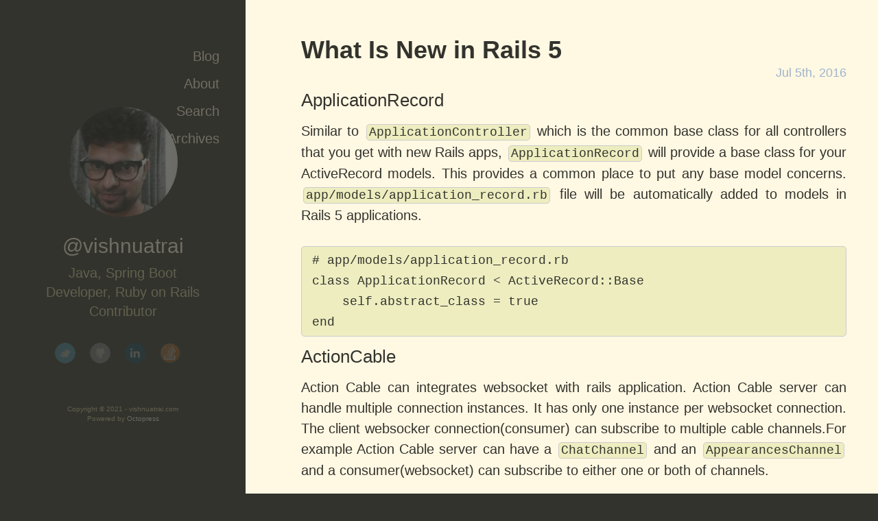

--- FILE ---
content_type: text/html; charset=utf-8
request_url: https://vishnuatrai.com/blog/2016/07/05/what-is-new-in-rails-5/
body_size: 3731
content:


<!DOCTYPE HTML>
<html>
<head>
	<meta charset="utf-8">
	<title>What is new in Rails 5 - @vishnuatrai</title>
	<meta name="author" content="vishnuatrai.com">

	
	<meta name="description" content="What is new in Rails 5">
	<meta name="keywords" content="Rails 5, Rails, RoR, Ruby on Rails">

  <!-- http://t.co/dKP3o1e -->
  <meta name="HandheldFriendly" content="True">
  <meta name="MobileOptimized" content="320">
  <meta name="viewport" content="width=device-width, initial-scale=1">

	<link href="false" rel="alternate" title="@vishnuatrai" type="application/atom+xml">
	
	<link rel="canonical" href="http://vishnuatrai.com/blog/2016/07/05/what-is-new-in-rails-5/">
  <link href="/favicon.gif" rel="shortcut icon" type="image/x-icon" >
  <link rel="icon" href="/favicon.gif" type="image/x-icon">

	<link href="/stylesheets/screen.css" media="screen, projection" rel="stylesheet" type="text/css">
	<link href="/stylesheets/custom.css" media="screen, projection" rel="stylesheet" type="text/css">

	<!--[if lt IE 9]><script src="//html5shiv.googlecode.com/svn/trunk/html5.js"></script><![endif]-->
	<script src="//ajax.googleapis.com/ajax/libs/jquery/1.7.2/jquery.min.js"></script>
	<link href='http://fonts.googleapis.com/css?family=Open+Sans:400italic,400,700' rel='stylesheet' type='text/css'>
	<!--Fonts from Google"s Web font directory at http://google.com/webfonts -->
<link href="//fonts.googleapis.com/css?family=PT+Serif:regular,italic,bold,bolditalic" rel="stylesheet" type="text/css">
<link href="//fonts.googleapis.com/css?family=PT+Sans:regular,italic,bold,bolditalic" rel="stylesheet" type="text/css">

</head>


<body>
	<div class="container">
		<div class="left-col">
			<div class="intrude-less">
			<header id="header" class="inner"><nav id="main-nav"><ul class="main-navigation">
  <li><a href="/">Blog</a></li>
  <li><a href="/about">About</a></li>
  <li><a onclick="javascript:void(0);" id="search-blog-lnk" style='cursor:move;'>Search</a></li>
  <li><a href="/blog/archives">Archives</a></li>
</ul>
</nav>
<div class="profile-container">
  <div class="profilepic">
    <script src="/javascripts/md5.js"></script>
    <script type="text/javascript">
$(function(){
  $('.profilepic').append("<img src='http://www.gravatar.com/avatar/" + MD5("vishnu.atrai@gmail.com") + "?s=160' alt='Profile Picture' style='width: 160px;' />");
});
    </script>
  </div>
  <hgroup>
  <h1 class="site-title"><a href="/">@vishnuatrai</a></h1>
  
  <p class="site-subtitle">Java, Spring Boot Developer, Ruby on Rails Contributor</p>
  
  </hgroup>
  
<hgroup>
  <nav id="sub-nav">
    <div class="social" style="margin-bottom:60px; margin-right:0px;">
        
        

      
        <a class="twitter" href="http://twitter.com/vishnuatrai" title="Twitter">Twitter</a>
      
      
        <a class="github" href="https://github.com/vishnuatrai" title="GitHub">GitHub</a>
      
      
      
        <a class="linkedin" href="http://www.linkedin.com/in/vishnuatrai">LinkedIn</a>
      
      
      
      
      
        <a class="stackoverflow" href="https://stackoverflow.com/users/585675" title="StackOverflow" target='_blank'>StackOverflow</a>
      
      

    </div>  
  </nav>
</hgroup>

<hgroup>
 <p class="site-subtitle" style="font-size:10px;">
  Copyright &copy; 2021 - vishnuatrai.com 
  <br />
  <span class="credit">Powered by <a href="http://octopress.org">Octopress</a></span>
 </p>
 </hgroup>


</div>
</header>
			</div>
		</div>
		<div class="mid-col">
			
				
			
      <div class="mid-col-container">
        <div id="bloag-search" style="display:none;">
          <gcse:search></gcse:search>
        </div>
				<div id="content" class="article-inner"><article class="post" itemscope itemtype="http://schema.org/BlogPosting">
  
	<h1 class="title" itemprop="name">What Is New in Rails 5</h1>
  








  



  <div class="post-date"><time datetime="2016-07-05T17:34:19+05:30" data-updated="true" itemprop="datePublished">Jul 5<span>th</span>, 2016</time></div>
	<div class="entry-content" itemprop="articleBody"><h3>ApplicationRecord</h3>

<p>Similar to <code>ApplicationController</code> which is the common base class for all controllers that you get with new Rails apps, <code>ApplicationRecord</code> will provide a base class for your ActiveRecord models. This provides a common place to put any base model concerns.
<code>app/models/application_record.rb</code> file will be automatically added to models in Rails 5 applications.</p>

<pre><code># app/models/application_record.rb
class ApplicationRecord &lt; ActiveRecord::Base
    self.abstract_class = true
end
</code></pre>

<h3>ActionCable</h3>

<p>Action Cable can integrates websocket with rails application. Action Cable server can handle multiple connection instances. It has only one instance per websocket connection. The client websocker connection(consumer) can subscribe to multiple cable channels.<!--more-->For example Action Cable server can have a <code>ChatChannel</code> and an <code>AppearancesChannel</code> and a consumer(websocket) can subscribe to either one or both of channels.</p>

<pre><code>#Publisher Streams
# app/channels/chat_channel.rb
class ChatChannel &lt; ApplicationCable::Channel
    def subscribed
        stream_from "chat_#{params[:room]}"
    end
end

#Subscriber
// app/javascript/channels/chat_channel.js
import consumer from "./consumer"
consumer.subscriptions.create({ channel: "ChatChannel", room: "Best Room" })
</code></pre>

<h3>ActiveRecord::Attributes</h3>

<p>Define an <code>attribute</code> on a model with type. It is not essential to have a database column with the custom model <code>attribute</code>. <code>attribute</code> can also be used to provide default values.</p>

<pre><code># db/schema.rb
create_table :profiles, force: true do |t|
    t.decimal :gpa
    t.string :name, default: "Full Name"
end

# app/models/profile.rb
class Profile &lt; ActiveRecord::Base
end

profile = Profile.new(gpa: '4.1')

# before
profile.gpa # =&gt; BigDecimal.new(4.1)
profile.new.name # =&gt; "Full Name"

class Profile &lt; ActiveRecord::Base
    attribute :gpa, :integer # custom type
    attribute :name, :string, default: "Your Name" # default value
    attribute :current_time, :datetime, default: -&gt; { Time.now } # default value
    attribute :field_without_db_column, :integer, array: true
end

# after
profile.gpa # =&gt; 10
Profile.new.name # =&gt; "Your Name"
Profile.new.current_time # =&gt; 2015-05-30 11:04:48 -0600
model = Profile.new(field_without_db_column: ["1", "2", "3"])
model.attributes # =&gt; {field_without_db_column: [1, 2, 3]}
</code></pre>

<h3>Rails API &ndash; ActionController::API</h3>

<p>To avoid middlewares used for browser based web applications and server public facing json APIs, we can create API only rails application here after 5.0. <code>rails new my_api --api</code> can be used to generate application which will be API only and will not generate assets and views.</p>

<pre><code># app/controllers/application_controller.rb
class ApplicationController &lt; ActionController::API
end
</code></pre>

<h3>Ruby 2.2.2+ required version from Rails 5.0</h3>

<p>Ruby 2.2.2+ required version from Rails 5.0</p>

<br />


<br />


<h3>References</h3>

<p><a href="https://guides.rubyonrails.org/5_0_release_notes.html">https://guides.rubyonrails.org/5_0_release_notes.html</a></p>
</div>

</article>

	<div class="share">
    <div class="share_icon_group addthis_toolbox addthis_default_style addthis_32x32_style">
        
            <a class="share_icon addthis_button_preferred_1"></a>
        
        
            <a class="share_icon addthis_button_preferred_2" fb:like:layout="button_count"></a>
        
        
        <a class="share_icon addthis_button_preferred_4"></a>
    </div>
    <script type="text/javascript" src="http://s7.addthis.com/js/300/addthis_widget.js#pubid="></script>
</div>



<section id="comment">
    <div id="disqus_thread" aria-live="polite"><noscript>Please enable JavaScript to view the <a href="http://disqus.com/?ref_noscript">comments powered by Disqus.</a></noscript>
</div>
</section>
</div>
			</div>
			<footer id="footer" class="inner">
</footer>
			<script src="/javascripts/slash.js"></script>
<script src="/javascripts/jquery.fancybox.pack.js"></script>
<script type="text/javascript">
(function($){
	$('.fancybox').fancybox();
})(jQuery);
</script> <!-- Delete or comment this line to disable Fancybox -->


<script type="text/javascript">
      var disqus_shortname = 'cutthecuttingedge';
      
        

        // var disqus_developer = 1;
        var disqus_identifier = 'http://vishnuatrai.com/blog/2016/07/05/what-is-new-in-rails-5/';

        var disqus_url = 'http://vishnuatrai.com/blog/2016/07/05/what-is-new-in-rails-5/';
        var disqus_script = 'embed.js';
      
    (function () {
      var dsq = document.createElement('script'); dsq.type = 'text/javascript'; dsq.async = true;
      dsq.src = 'http://' + disqus_shortname + '.disqus.com/' + disqus_script;
      (document.getElementsByTagName('head')[0] || document.getElementsByTagName('body')[0]).appendChild(dsq);
    }());
</script>



	<script type="text/javascript">
		var _gaq = _gaq || [];
		_gaq.push(['_setAccount', 'UA-18733388-1']);
		_gaq.push(['_trackPageview']);

		(function() {
			var ga = document.createElement('script'); ga.type = 'text/javascript'; ga.async = true;
			ga.src = ('https:' == document.location.protocol ? 'https://ssl' : 'http://www') + '.google-analytics.com/ga.js';
			var s = document.getElementsByTagName('script')[0]; s.parentNode.insertBefore(ga, s);
      })();

    
    (function() {
      var cx = '003479435450341944083:wkvxmvwzl1m';
      var gcse = document.createElement('script');
      gcse.type = 'text/javascript';
      gcse.async = true;
      gcse.src = (document.location.protocol == 'https:' ? 'https:' : 'http:') +
        '//www.google.com/cse/cse.js?cx=' + cx;
      var s = document.getElementsByTagName('script')[0];
        s.parentNode.insertBefore(gcse, s);
    })();
    $(document).ready(function(){
      $('#search-blog-lnk').click(function(e){ 
         $('#bloag-search').toggle(); 
         $('#bloag-search').css( {'top':e.pageY-50,'left': (e.pageX), 'position':'absolute', 'border':'1px solid black', 'padding':'0px'} );
      });

      $('#bloag-search').css('z-index','10000');
      $('#content').click(function(){  $('#bloag-search').hide();  });
      $("#bloag-search").on('click', '.gsc-clear-button', 
        function(){ $('#bloag-search').hide();
      });

    });
  </script>




		</div>
	</div>
</body>
</html>


--- FILE ---
content_type: text/css; charset=utf-8
request_url: https://vishnuatrai.com/stylesheets/screen.css
body_size: 6293
content:
@import url(http://fonts.googleapis.com/css?family=Roboto+Slab:300);@font-face{font-family:'FontAwesome';src:url("/font/fontawesome-webfont.eot");src:url("/font/fontawesome-webfont.eot?#iefix") format("embedded-opentype"),url("/font/fontawesome-webfont.woff") format("woff"),url("/font/fontawesome-webfont.ttf") format("truetype"),url("/font/fontawesome-webfont.svgz#FontAwesomeRegular") format("svg"),url("/font/fontawesome-webfont.svg#FontAwesomeRegular") format("svg");font-weight:normal;font-style:normal}*{margin:0;padding:0}body{font-family:"HelveticaNeue-Light","Helvetica Neue Light","Helvetica Neue",Helvetica,Arial,sans-serif;font-weight:100;font-size:20px;background:#eee;color:#666}@media screen and (max-width: 1240px){body{margin:0 20px}}@media screen and (max-width: 900px){body{font-size:16px}}h1{font-size:1.8em;font-family:"Open Sans", sans-serif;font-weight:700}h2{font-size:1.5em;font-family:"Open Sans", sans-serif;font-weight:700}h3{font-size:1.3em;font-family:"Open Sans", sans-serif;font-weight:500}p{margin-bottom:30px}a{text-decoration:none;outline-width:0;color:#258fb8}.basic-alignment.left,article .entry-content img.left,article .entry-content video.left{float:left;margin-right:1.5em}.basic-alignment.right,article .entry-content img.right,article .entry-content video.right{float:right;margin-left:1.5em}.basic-alignment.center,article .entry-content img.center,article .entry-content video.center{display:block;margin:0 auto 1.5em}.basic-alignment.left,article .entry-content img.left,article .entry-content video.left,.basic-alignment.right,article .entry-content img.right,article .entry-content video.right{margin-bottom:.8em}.alignleft{float:left}.alignright{float:right}.clearfix{*zoom:1}.clearfix:after{content:"";display:table;clear:both}.inner,.article-inner{width:1000px;margin:0 auto}@media screen and (max-width: 1240px){.inner,.article-inner{width:100%}}.article-inner{margin:0 auto 0 5%}.pullquote-right:before,.pullquote-left:before{padding:0;border:none;content:attr(data-pullquote);float:right;width:45%;margin:.5em 0 1em 1.5em;position:relative;top:7px;font-size:1.4em;line-height:1.45em}.pullquote-left:before{float:left;margin:.5em 1.5em 1em 0}#header{height:30px;padding:30px 0;border-bottom:1px solid #ddd;line-height:30px}@media screen and (max-width: 900px){#header{height:auto;position:relative;padding-bottom:10px}}#header a{color:#666;-moz-transition:color .3s;-o-transition:color .3s;-webkit-transition:color .3s;transition:color .3s}#header a:hover{color:#258fb8}#header h1{float:left;font-weight:300;font-size:30px}@media screen and (max-width: 900px){#header h1{float:none}}#main-nav{float:left;margin-left:30px}@media screen and (max-width: 900px){#main-nav{float:none;margin-left:0;margin-top:15px}}@media screen and (max-width: 900px){#main-nav>ul{display:none}}#main-nav>ul>li{margin-left:50px;display:inline-block;vertical-align:middle;*vertical-align:auto;*zoom:1;*display:inline}@media screen and (max-width: 900px){#main-nav>ul>li{margin-left:0;margin-right:50px}#main-nav>ul>li:last-of-type{margin-right:0}}#main-nav>ul>li:hover>a{color:#258fb8}#main-nav>ul>li>a{padding:38px 0;margin-top:-38px}#main-nav>ul>li>a:after{content:"\f078";color:#ccc;font:12px FontAwesome;padding-left:10px}#main-nav>ul>li>a:only-child:after{content:""}@media screen and (max-width: 900px){#main-nav>ul>li>a{padding:18px 0}}#main-nav>ul ul{position:absolute;top:60px;left:-15px;z-index:10;white-space:nowrap;background:#ddd;border:1px solid #ccc;list-style:none;display:none;-moz-box-shadow:0 4px 8px rgba(0,0,0,0.1);-webkit-box-shadow:0 4px 8px rgba(0,0,0,0.1);box-shadow:0 4px 8px rgba(0,0,0,0.1);-moz-border-radius:0 0 5px 5px;-webkit-border-radius:0;border-radius:0 0 5px 5px}@media screen and (max-width: 900px){#main-nav>ul ul{top:40px}}#main-nav>ul ul ul{-moz-border-radius:0 5px 5px 5px;-webkit-border-radius:0;border-radius:0 5px 5px 5px}#main-nav>ul ul li{border-top:1px solid #eee;border-bottom:1px solid #ccc}#main-nav>ul ul li:hover{background:#d5d5d5}#main-nav>ul ul li:first-of-type{border-top:none}#main-nav>ul ul li:first-of-type ul{-moz-border-radius:0 0 5px 5px;-webkit-border-radius:0;border-radius:0 0 5px 5px}#main-nav>ul ul li:last-of-type{border-bottom:none}#main-nav>ul ul li>a{display:block;padding:5px 15px}#main-nav>ul ul li>a:after{content:"\f054";color:#999;font:12px FontAwesome;padding-left:10px}#main-nav>ul ul li>a:hover{color:#666}#main-nav>ul ul li>a:only-child:after{content:""}#main-nav>ul ul ul{top:0;left:100%}#main-nav>ul li{position:relative}#main-nav>ul li:hover>ul{display:block}#main-nav select{display:none;margin-bottom:10px}@media screen and (max-width: 900px){#main-nav select{display:block}}#mobile-nav{display:none;height:37px;position:relative}@media screen and (max-width: 900px){#mobile-nav{display:block}}#mobile-nav a{display:block}#mobile-nav .button{cursor:pointer}#mobile-nav .container{display:none}#mobile-nav .menu{position:relative;width:100%}#mobile-nav .menu .button{background:#f2f2f2;border:1px solid #ddd;color:#999;padding:0 60px 0 10px;position:relative;-moz-border-radius:5px;-webkit-border-radius:5px;border-radius:5px}#mobile-nav .menu .button:hover{color:#999}#mobile-nav .menu .button.on{color:#666;-moz-border-radius:5px 5px 5px 0;-webkit-border-radius:5px;border-radius:5px 5px 5px 0}#mobile-nav .menu .button.on:before{content:"\f077"}#mobile-nav .menu .button:before{content:"\f078";color:#ddd;font:16px FontAwesome;line-height:30px;position:absolute;top:0;right:40px}#mobile-nav .menu .container{background:#f2f2f2;border:1px solid #ddd;border-top:none;position:absolute;top:31px;z-index:1;-moz-border-radius:0 0 5px 5px;-webkit-border-radius:0;border-radius:0 0 5px 5px}#mobile-nav .menu .container ul{list-style:none}#mobile-nav .menu .container ul ul{margin-left:20px}#mobile-nav .menu .container a{padding:0 10px}#mobile-nav .search{position:absolute;top:0;right:0}#mobile-nav .search .button{background:#ddd;width:30px;height:30px;position:absolute;top:1px;right:-1px;-moz-border-radius:0 5px 5px 0;-webkit-border-radius:0;border-radius:0 5px 5px 0}#mobile-nav .search .button:before{content:"\f002";color:#f2f2f2;font:20px FontAwesome;line-height:30px;position:absolute;top:0;left:7px}#mobile-nav .search .button.on{background:#ccc}#mobile-nav .search .button.on:before{content:"\f00d"}#mobile-nav .search .container{position:absolute;right:51px;z-index:1}#mobile-nav .search input[type="text"]{background:#fff;border:1px solid #ddd;border-right:none;color:#999;font:13px "HelveticaNeue-Light","Helvetica Neue Light","Helvetica Neue",Helvetica,Arial,sans-serif;height:30px;width:100%;padding:0 10px;-moz-border-radius:5px 0 0 5px;-webkit-border-radius:5px;border-radius:5px 0 0 5px}@media screen and (max-width: 900px){#sub-nav{position:absolute;top:30px;right:0}}@media screen and (max-width: 900px){#sub-nav{display:none}}#sub-nav .search{float:left;margin-top:1px;position:relative}@media screen and (max-width: 900px){#sub-nav .search{float:none;margin-top:15px}}#sub-nav .search:before{content:"\f002";color:#ccc;font:18px FontAwesome;line-height:30px;position:absolute;top:0;right:125px}#sub-nav .search input[type="text"]{background:#f2f2f2;color:#999;border:1px solid #ddd;font:13px "HelveticaNeue-Light","Helvetica Neue Light","Helvetica Neue",Helvetica,Arial,sans-serif;padding:6px 15px 6px 35px;width:100px;-moz-transition:.3s;-o-transition:.3s;-webkit-transition:.3s;transition:.3s;-moz-border-radius:15px;-webkit-border-radius:15px;border-radius:15px}#sub-nav .search input[type="text"]:focus,#sub-nav .search input[type="text"]:active{background:#fff;border-top:1px solid #ccc;color:#666;outline:none}#sub-nav .social{float:left;margin-right:15px}@media screen and (max-width: 900px){#sub-nav .social{float:none;margin-right:0}#sub-nav .social a:last-of-type{margin-right:0}}#sub-nav .social a{-moz-border-radius:50%;-webkit-border-radius:50%;border-radius:50%;display:inline-block;vertical-align:middle;*vertical-align:auto;*zoom:1;*display:inline;text-indent:-9999px;margin-right:15px;opacity:0.5;width:28px;height:28px;-moz-transition:.3s;-o-transition:.3s;-webkit-transition:.3s;transition:.3s}#sub-nav .social a:hover{opacity:1}#sub-nav .social a.facebook{background:url('/images/social/facebook.png?1619861120') center no-repeat #3B5998;border:1px solid #3B5998}#sub-nav .social a.facebook:hover{border:1px solid #2d4373}#sub-nav .social a.google{background:url('/images/social/google.png?1619861120') center no-repeat #C83D20;border:1px solid #C83D20}#sub-nav .social a.google:hover{border:1px solid #9c3019}#sub-nav .social a.twitter{background:url('/images/social/twitter.png?1619861120') center no-repeat #55CFF8;border:1px solid #55CFF8}#sub-nav .social a.twitter:hover{border:1px solid #24c1f6}#sub-nav .social a.github{background:url('/images/social/github.png?1619861120') center no-repeat #afb6ca;border:1px solid #afb6ca}#sub-nav .social a.github:hover{border:1px solid #909ab6}#sub-nav .social a.coderwall{background:url('/images/social/coderwall.png?1619861120') center no-repeat #3E8DCC;border:1px solid #3E8DCC}#sub-nav .social a.coderwall:hover{border:1px solid #2d73aa}#sub-nav .social a.linkedin{background:url('/images/social/linkedin.png?1619861120') center no-repeat #005A87;border:1px solid #005A87}#sub-nav .social a.linkedin:hover{border:1px solid #003854}#sub-nav .social a.pinterest{background:url('/images/social/pinterest.png?1619861120') center no-repeat #be4037;border:1px solid #be4037}#sub-nav .social a.pinterest:hover{border:1px solid #96332c}#sub-nav .social a.delicious{background:url('/images/social/delicious.png?1619861120') center no-repeat #3271cb;border:1px solid #3271cb}#sub-nav .social a.delicious:hover{border:1px solid #285aa2}#sub-nav .social a.pinboard{background:url('/images/social/pinboard.png?1619861120') center no-repeat #0066c8;border:1px solid #3a729f}#sub-nav .social a.pinboard:hover{border:1px solid #0052cc}#sub-nav .social a.rss{background:url('/images/social/rss.png?1619861120') center no-repeat #EF7522;border:1px solid #EF7522}#sub-nav .social a.rss:hover{border:1px solid #cf5d0f}#pagenavi{padding:20px 0;height:20px;line-height:20px;position:relative;border-top:1px solid #fff;border-bottom:1px solid #ddd}#pagenavi a:hover{text-decoration:underline}#pagenavi .prev,#pagenavi .next{position:absolute}#pagenavi .prev{padding-left:30px;left:0}#pagenavi .prev:before{content:"\f060";font:1.3em FontAwesome;position:absolute;left:0}#pagenavi .next{padding-right:30px;right:0}#pagenavi .next:before{content:"\f061";font:1.3em FontAwesome;position:absolute;right:0}#pagenavi .center{text-align:center;width:100%;display:block}@media screen and (max-width: 400px){#pagenavi .center{display:none}}article{border-bottom:1px solid #ddd;border-top:1px solid #fff;padding:30px 0;position:relative}@media screen and (max-width: 900px){article{padding:15px 0}}article h1.title,.container .mid-col .mid-col-container #content article h1.archive-title{# font-weight:300;line-height:45px;margin:20px 0 35px 0}article h1.title a,.container .mid-col .mid-col-container #content article h1.archive-title a{color:#666}article .entry-content{line-height:1.5;margin-bottom:50px;text-align:justify}article .entry-content a:hover{text-decoration:underline}article .entry-content .more-link{display:block;margin-top:16px;padding-left:30px;position:relative}article .entry-content .more-link:before{content:"\f061";font:1.3em FontAwesome;line-height:1.6em;position:absolute;left:0}article .entry-content p,article .entry-content blockquote,article .entry-content ul,article .entry-content ol,article .entry-content dl,article .entry-content table,article .entry-content iframe,article .entry-content h1,article .entry-content h2,article .entry-content h3,article .entry-content h4,article .entry-content h5,article .entry-content h6,article .entry-content .video-container{margin-top:10px}article .entry-content ul,article .entry-content ol,article .entry-content dl{margin-left:20px;margin-bottom:30px}article .entry-content ul ul,article .entry-content ul ol,article .entry-content ul dl,article .entry-content ol ul,article .entry-content ol ol,article .entry-content ol dl,article .entry-content dl ul,article .entry-content dl ol,article .entry-content dl dl{margin-top:0}article .entry-content strong{font-weight:bold}article .entry-content em{font-style:italic}article .entry-content p{margin-top:10px}article .entry-content h2{# font-weight:300;border-bottom:1px solid #ddd;position:relative}article .entry-content h2:before{content:"";position:absolute;bottom:-2px;border-bottom:1px solid #fff;width:100%}article .entry-content img,article .entry-content video{max-width:100%;height:auto}article .entry-content blockquote{background:#ddd;border-left:5px solid #ccc;padding:15px 20px;margin-top:10px}article .entry-content blockquote>p:first-of-type{margin-top:0}article .entry-content iframe{border:none}article .entry-content table{background:#EDEDC0;border:1px solid #ccc;border-spacing:0;margin-top:10px}article .entry-content table th{background:#ccc;padding:0 15px}article .entry-content table td{text-align:center}article .entry-content table tr:nth-of-type(2n){background:#d5d5d5}article .entry-content .caption{display:block;font-size:0.9em;color:#999;padding-left:25px;position:relative}article .entry-content .caption:before{content:"\f040";color:#ccc;font:1.3em FontAwesome;line-height:1.6em;position:absolute;left:0}article .entry-content .video-container{position:relative;padding-bottom:56.25%;padding-top:30px;height:0;overflow:hidden}article .entry-content .video-container iframe,article .entry-content .video-container object,article .entry-content .video-container embed{position:absolute;top:0;left:0;width:100%;height:100%;margin-top:0}.share{position:relative;z-index:1}.post h1.title,.post .container .mid-col .mid-col-container #content article h1.archive-title,.container .mid-col .mid-col-container #content article .post h1.archive-title,.post .entry-content{margin-left:200px}@media screen and (max-width: 900px){.post h1.title,.post .container .mid-col .mid-col-container #content article h1.archive-title,.container .mid-col .mid-col-container #content article .post h1.archive-title,.post .entry-content{margin-left:0}}.post .meta{position:absolute;top:85px;line-height:2;font-size:0.9em;color:#999;width:170px}@media screen and (max-width: 900px){.post .meta{margin-top:15px;position:static;width:auto}}.post .meta a{color:#999;-moz-transition:.3s;-o-transition:.3s;-webkit-transition:.3s;transition:.3s}.post .meta a:hover{color:#666}.post .meta .date,.post .meta .tags,.post .meta .comments{padding-left:30px;position:relative}.post .meta .date:before,.post .meta .tags:before,.post .meta .comments:before{color:#ccc;font:1.3em FontAwesome;line-height:1.6em;position:absolute;left:0}@media screen and (max-width: 900px){.post .meta .date,.post .meta .tags,.post .meta .comments{display:inline-block;vertical-align:middle;*vertical-align:auto;*zoom:1;*display:inline;margin-right:30px}}.post .meta .date:before{content:"\f073"}.post .meta .tags:before{content:"\f02c"}.post .meta .comments:before{content:"\f075"}.post hr{height:0;margin-top:20px;margin-bottom:20px;border-left:0;border-right:0;border-top:1px solid #DDD;border-bottom:1px solid #FFF}.archive-page-wrapper{margin-top:40px}.archives{position:relative}.archives:last-of-type:before{content:"";position:absolute;bottom:0;width:200px;border-top:1px solid #ddd}.archives .year{line-height:35px;width:200px;position:absolute;top:0;padding-top:15px;# border-top:1px solid #fff}.archives .year:before{content:"";position:absolute;top:-2px;width:100%;# border-top:1px solid #ddd}@media screen and (max-width: 900px){.archives .year{position:relative;width:100%}}.archives article{margin-left:120px;padding:15px 0}@media screen and (max-width: 900px){.archives article{margin-left:0}.archives article:first-of-type{border-top:none;padding-top:30px}}.archives article .title{margin-bottom:0}.archives article .meta{color:#999;font-size:0.9em;line-height:2;margin-top:15px}@media screen and (max-width: 900px){.archives article .meta{display:none}}.archives article .meta span{margin-right:30px;display:inline-block;vertical-align:middle;*vertical-align:auto;*zoom:1;*display:inline}.archives article .meta span:before{color:#ccc;font:1.3em FontAwesome;padding-right:10px}.archives article .meta a{color:#999;-moz-transition:.3s;-o-transition:.3s;-webkit-transition:.3s;transition:.3s}.archives article .meta a:hover{color:#666}.archives article .meta .date:before{content:"\f073"}.archives article .meta .tags:before{content:"\f02c"}.archives article .meta .comments:before{content:"\f075";padding-right:10px}#comment{padding:30px 0;border-top:1px solid #fff;border-bottom:1px solid #ddd;border-top:0}#comment h1.title,#comment .container .mid-col .mid-col-container #content article h1.archive-title,.container .mid-col .mid-col-container #content article #comment h1.archive-title{font-size:25px;font-weight:300;line-height:35px;margin-bottom:20px}footer{padding:15px 0;text-align:center;font-size:0.9em}article code,article pre{background:#EDEDC0;border:1px solid #ccc;font-family:Menlo,Monaco,"Andale Mono","lucida console","Courier New",monospace}article code{font-size:0.9em;padding:1px 3px;margin:0 3px;-moz-border-radius:5px;-webkit-border-radius:5px;border-radius:5px}article pre{font-size:1 / 0.9em;line-height:1.5;margin-top:10px;padding:5px 15px;overflow-x:auto;-moz-border-radius:5px;-webkit-border-radius:5px;border-radius:5px}article pre code{background:none;border:none;padding:0;margin:0;-moz-border-radius:0;-webkit-border-radius:0;border-radius:0}figure.code{background:#EDEDC0;border:1px solid #ccc;margin-top:10px;padding:5px 15px;-moz-border-radius:5px;-webkit-border-radius:5px;border-radius:5px}figure.code figcaption{font-size:0.9em;position:relative}figure.code figcaption span{margin:-5px -15px 0;padding:5px 15px;display:block;background:url('[data-uri]');background:-webkit-gradient(linear, 50% 0%, 50% 100%, color-stop(0%, #cccccc),color-stop(100%, #ededc0));background:-moz-linear-gradient(top, #cccccc,#ededc0);background:-webkit-linear-gradient(top, #cccccc,#ededc0);background:linear-gradient(to bottom, #cccccc,#ededc0)}figure.code figcaption span:empty{display:none}figure.code figcaption a{position:absolute;top:5px;right:0}figure.code code,figure.code pre{background:none;border:none;padding:0;margin:0;-moz-border-radius:0;-webkit-border-radius:0;border-radius:0}figure.code .highlight{overflow-x:auto}figure.code .line-numbers{border-right:1px solid #ccc;font-family:Menlo,Monaco,"Andale Mono","lucida console","Courier New",monospace;padding-right:15px;text-align:right}figure.code table{border:none;text-align:left;margin-top:0}figure.code table td{text-align:left}figure.code td.code{width:100%;padding-left:15px}.entry-content .gist{background:#EDEDC0;color:#666;padding:30px 15px 5px;margin-top:10px;border:1px solid #ccc;position:relative;overflow:hidden;-moz-border-radius:5px;-webkit-border-radius:5px;border-radius:5px}.entry-content .gist .gist-file{margin:0}.entry-content .gist .gist-file .gist-data{background:none;border:none}.entry-content .gist .gist-file .gist-data pre{font:0.9em Menlo,Monaco,"Andale Mono","lucida console","Courier New",monospace;line-height:1.5}.entry-content .gist .gist-file .gist-meta{font:300 0.9em "HelveticaNeue-Light","Helvetica Neue Light","Helvetica Neue",Helvetica,Arial,sans-serif;line-height:1.5;margin:0 -16px -6px;padding:5px 15px;background:url('[data-uri]');background:-webkit-gradient(linear, 50% 0%, 50% 100%, color-stop(0%, #ededc0),color-stop(100%, #cccccc));background:-moz-linear-gradient(top, #ededc0,#cccccc);background:-webkit-linear-gradient(top, #ededc0,#cccccc);background:linear-gradient(to bottom, #ededc0,#cccccc)}.entry-content .gist .gist-file .gist-meta a{color:#258fb8}.entry-content .gist .gist-file .gist-meta a:first-of-type{position:absolute;top:5px;right:15px;z-index:1}.entry-content .gist .gist-file .gist-meta a:nth-of-type(2){position:absolute;top:0;left:0;padding:5px 15px;width:100%;background:url('[data-uri]');background:-webkit-gradient(linear, 50% 0%, 50% 100%, color-stop(0%, #cccccc),color-stop(100%, #ededc0));background:-moz-linear-gradient(top, #cccccc,#ededc0);background:-webkit-linear-gradient(top, #cccccc,#ededc0);background:linear-gradient(to bottom, #cccccc,#ededc0)}figure.code .c,.gist-highlight .c{color:#93a1a1 !important;font-style:italic !important}figure.code .cm,.gist-highlight .cm{color:#93a1a1 !important;font-style:italic !important}figure.code .cp,.gist-highlight .cp{color:#93a1a1 !important;font-style:italic !important}figure.code .c1,.gist-highlight .c1{color:#93a1a1 !important;font-style:italic !important}figure.code .cs,.gist-highlight .cs{color:#93a1a1 !important;font-weight:bold !important;font-style:italic !important}figure.code .err,.gist-highlight .err{color:#dc322f !important;background:none !important}figure.code .k,.gist-highlight .k{color:#cb4b16 !important}figure.code .o,.gist-highlight .o{color:#586e75 !important;font-weight:bold !important}figure.code .p,.gist-highlight .p{color:#586e75 !important}figure.code .ow,.gist-highlight .ow{color:#2aa198 !important;font-weight:bold !important}figure.code .gd,.gist-highlight .gd{color:#586e75 !important;background-color:#f5c5b6 !important;display:inline-block}figure.code .gd .x,.gist-highlight .gd .x{color:#586e75 !important;background-color:#f1b1a4 !important;display:inline-block}figure.code .ge,.gist-highlight .ge{color:#586e75 !important;font-style:italic !important}figure.code .gh,.gist-highlight .gh{color:#93a1a1 !important}figure.code .gi,.gist-highlight .gi{color:#586e75 !important;background-color:#e5e3b6 !important;display:inline-block}figure.code .gi .x,.gist-highlight .gi .x{color:#586e75 !important;background-color:#cdd188 !important;display:inline-block}figure.code .gs,.gist-highlight .gs{color:#586e75 !important;font-weight:bold !important}figure.code .gu,.gist-highlight .gu{color:#6c71c4 !important}figure.code .kc,.gist-highlight .kc{color:#859900 !important;font-weight:bold !important}figure.code .kd,.gist-highlight .kd{color:#268bd2 !important}figure.code .kp,.gist-highlight .kp{color:#cb4b16 !important;font-weight:bold !important}figure.code .kr,.gist-highlight .kr{color:#d33682 !important;font-weight:bold !important}figure.code .kt,.gist-highlight .kt{color:#2aa198 !important}figure.code .n,.gist-highlight .n{color:#268bd2 !important}figure.code .na,.gist-highlight .na{color:#268bd2 !important}figure.code .nb,.gist-highlight .nb{color:#859900 !important}figure.code .nc,.gist-highlight .nc{color:#d33682 !important}figure.code .no,.gist-highlight .no{color:#b58900 !important}figure.code .nl,.gist-highlight .nl{color:#859900 !important}figure.code .ne,.gist-highlight .ne{color:#268bd2 !important;font-weight:bold !important}figure.code .nf,.gist-highlight .nf{color:#268bd2 !important;font-weight:bold !important}figure.code .nn,.gist-highlight .nn{color:#b58900 !important}figure.code .nt,.gist-highlight .nt{color:#268bd2 !important;font-weight:bold !important}figure.code .nx,.gist-highlight .nx{color:#b58900 !important}figure.code .vg,.gist-highlight .vg{color:#268bd2 !important}figure.code .vi,.gist-highlight .vi{color:#268bd2 !important}figure.code .nv,.gist-highlight .nv{color:#268bd2 !important}figure.code .mf,.gist-highlight .mf{color:#2aa198 !important}figure.code .m,.gist-highlight .m{color:#2aa198 !important}figure.code .mh,.gist-highlight .mh{color:#2aa198 !important}figure.code .mi,.gist-highlight .mi{color:#2aa198 !important}figure.code .s,.gist-highlight .s{color:#2aa198 !important}figure.code .sd,.gist-highlight .sd{color:#2aa198 !important}figure.code .s2,.gist-highlight .s2{color:#2aa198 !important}figure.code .se,.gist-highlight .se{color:#dc322f !important}figure.code .si,.gist-highlight .si{color:#268bd2 !important}figure.code .sr,.gist-highlight .sr{color:#2aa198 !important}figure.code .s1,.gist-highlight .s1{color:#2aa198 !important}#banner{color:#999;padding:30px 0;line-height:30px;text-align:center;position:relative;display:none;border-top:1px solid #fff;border-bottom:1px solid #ddd}#banner:hover a{color:#258fb8}#banner a{color:#999;-moz-transition:.3s;-o-transition:.3s;-webkit-transition:.3s;transition:.3s}#banner a:hover{text-decoration:underline}#banner small{position:absolute;right:0;bottom:0}#banner .loading{background:url('/images/loading_pacman.gif?1619861120') center no-repeat;text-indent:-9999px}#banner .container{height:30px;overflow:hidden;position:relative;display:none}#banner .container .feed{list-style:none;position:absolute;top:0;width:100%}#banner .container .feed li{position:relative}#banner .container .feed li small{position:absolute;right:0}/*! fancyBox v2.0.6 fancyapps.com | fancyapps.com/fancybox/#license */.fancybox-tmp iframe,.fancybox-tmp object{vertical-align:top;padding:0;margin:0}.fancybox-wrap{position:absolute;top:0;left:0;z-index:8020}.fancybox-skin{position:relative;padding:0;margin:0;background:#f9f9f9;color:#444;text-shadow:none;-moz-border-radius:4px;-webkit-border-radius:4px;border-radius:4px}.fancybox-opened{z-index:8030}.fancybox-opened .fancybox-skin{-moz-box-shadow:0 10px 25px rgba(0,0,0,0.5);-webkit-box-shadow:0 10px 25px rgba(0,0,0,0.5);box-shadow:0 10px 25px rgba(0,0,0,0.5)}.fancybox-outer,.fancybox-inner{padding:0;margin:0;position:relative;outline:none}.fancybox-inner{overflow:hidden}.fancybox-type-iframe .fancybox-inner{-webkit-overflow-scrolling:touch}.fancybox-error{color:#444;font:14px/20px "Helvetica Neue",Helvetica,Arial,sans-serif;margin:0;padding:10px}.fancybox-image,.fancybox-iframe{display:block;width:100%;height:100%;border:0;padding:0;margin:0;vertical-align:top}.fancybox-image{max-width:100%;max-height:100%}#fancybox-loading,.fancybox-close,.fancybox-prev span,.fancybox-next span{background-image:url('/images/fancybox/fancybox_sprite.png?1619861120')}#fancybox-loading{position:fixed;top:50%;left:50%;margin-top:-22px;margin-left:-22px;background-position:0 -108px;opacity:0.8;cursor:pointer;z-index:8020}#fancybox-loading div{width:44px;height:44px;background:url('/images/fancybox/fancybox_loading.gif?1619861120') center center no-repeat}.fancybox-close{position:absolute;top:-18px;right:-18px;width:36px;height:36px;cursor:pointer;z-index:8040}.fancybox-nav{position:absolute;top:0;width:40%;height:100%;cursor:pointer;background:transparent url('/images/fancybox/blank.gif?1619861120');-webkit-tap-highlight-color:transparent;z-index:8040}.fancybox-prev{left:0}.fancybox-next{right:0}.fancybox-nav span{position:absolute;top:50%;width:36px;height:34px;margin-top:-18px;cursor:pointer;z-index:8040;visibility:hidden}.fancybox-prev span{left:20px;background-position:0 -36px}.fancybox-next span{right:20px;background-position:0 -72px}.fancybox-nav:hover span{visibility:visible}.fancybox-tmp{position:absolute;top:-9999px;left:-9999px;padding:0;overflow:visible;visibility:hidden}#fancybox-overlay{position:absolute;top:0;left:0;overflow:hidden;display:none;z-index:8010;background:#000}#fancybox-overlay.overlay-fixed{position:fixed;bottom:0;right:0}.fancybox-title{visibility:hidden;font:normal 13px/20px "Helvetica Neue",Helvetica,Arial,sans-serif;position:relative;text-shadow:none;z-index:8050}.fancybox-opened .fancybox-title{visibility:visible}.fancybox-title-float-wrap{position:absolute;bottom:0;right:50%;margin-bottom:-35px;z-index:8030;text-align:center}.fancybox-title-float-wrap .child{display:inline-block;margin-right:-100%;padding:2px 20px;background:transparent;background:rgba(0,0,0,0.8);text-shadow:0 1px 2px #222;color:#FFF;font-weight:bold;line-height:24px;white-space:nowrap;-moz-border-radius:15px;-webkit-border-radius:15px;border-radius:15px}.fancybox-title-outside-wrap{position:relative;margin-top:10px;color:#fff}.fancybox-title-inside-wrap{margin-top:10px}.fancybox-title-over-wrap{position:absolute;bottom:0;left:0;color:#fff;padding:10px;background:#000;background:rgba(0,0,0,0.8)}html{height:100%}body{background:#33332D;font-family:"Roboto Slab", "Open Sans", "HelveticaNeue-Light","Helvetica Neue Light","Helvetica Neue",Helvetica,Arial,sans-serif;color:#33332D;height:100%}::selection,::-moz-selection,::-webkit-selection{background-color:#DB4105;color:#eee}#header{height:auto;border-bottom:none}#header .subtitle{color:#999;font-style:italic}#header #sub-nav{float:none;position:relative}#header #sub-nav .social{float:none}#header #sub-nav .search{float:none}#header #sub-nav .search .alignright{float:none}#header h1{float:none}#header #main-nav{float:none;margin-left:0px}#header #main-nav ul li{margin-left:0px;margin-bottom:10px;display:block}#header #main-nav ul li a{padding:0px 0px;color:#FFF8E3}.container{position:relative;min-height:100%}.container .credit-box{color:#AAA;font-size:.8em;position:fixed;bottom:20px;left:40px}.container .credit-box a{color:inherit;text-decoration:underline}.container .mid-col{position:absolute;right:0;min-height:100%;width:72%;background:#FFF8E3}.container .mid-col #banner{width:100%}.container .mid-col #banner small{margin-right:70px}.container .mid-col footer.inner,.container .mid-col footer.article-inner{text-align:center;margin:0px 70px 0px 40px;width:60%}.container .mid-col footer.inner p,.container .mid-col footer.article-inner p{font-size:0.8em;margin-bottom:5px}.container .mid-col .mid-col-container{padding:0px 70px 0px 40px}.container .mid-col .mid-col-container #content{width:98%}.container .mid-col .mid-col-container #content .featured{max-width:100%;height:auto}.container .mid-col .mid-col-container #content .share_icon_group{margin-top:-50px}.container .mid-col .mid-col-container #content .share_icon_group .share_icon{float:right;margin-left:20px}.container .mid-col .mid-col-container #content article{border-top:none}.container .mid-col .mid-col-container #content article .title{margin-left:0px}.container .mid-col .mid-col-container #content article .post-date{text-align:right;margin-top:-34px;color:#9FB4CC;font-size:0.9em}.container .mid-col .mid-col-container #content article .entry-content{margin-left:0px}.container .mid-col .mid-col-container #content article .entry-content .gist .gist-file .gist-data .line_numbers{line-height:inherit}.container .mid-col .mid-col-container #content article .entry-content .gist .gist-file .gist-data pre{line-height:inherit}.container .mid-col .mid-col-container #content article .entry-content h2{font-size:1.3em;color:#574C4C;border-bottom:none}.container .mid-col .mid-col-container #content article .entry-content h2::before{border-bottom:none}.container .mid-col .mid-col-container #content article .entry-content blockquote{border-left:5px solid #DB4105;background:#FCFCFC}.container .mid-col .mid-col-container #content article .entry-content table{line-height:1.2em}.container .mid-col .mid-col-container #content article .entry-content table td{text-align:left}.container .mid-col .mid-col-container #content article .meta{position:relative;float:right;top:0px;color:#555;text-align:right;width:auto}.container .mid-col .mid-col-container #content article .meta .date::before{color:#555;position:relative;margin-right:10px}.container .mid-col .mid-col-container #content article .meta .tags::before{color:#999;position:relative;margin-right:10px;font-size:0.9em}.container .mid-col .mid-col-container #content article .meta .tags{font-size:15px}.container .mid-col .mid-col-container #content article h1.title a,.container .mid-col .mid-col-container #content article h1.archive-title a{color:#333;-webkit-transition:color 0.3s;-moz-transition:color 0.3s;-o-transition:color 0.3s;transition:color 0.3s}.container .mid-col .mid-col-container #content article h1.title a:hover,.container .mid-col .mid-col-container #content article h1.archive-title a:hover{color:#DB4105;-webkit-transition:color 0.3s;-moz-transition:color 0.3s;-o-transition:color 0.3s;transition:color 0.3s}.container .mid-col .mid-col-container #content article h1.archive-title{margin:0;font-size:22px;font-weight:100}.container .mid-col .mid-col-container #content article h1.archive-title a{color:#33332d}.container .mid-col .mid-col-container #content article h1.archive-title a:hover{color:#DB4105}.container .mid-col footer{width:100%}.container .left-col:hover{opacity:1}.container .left-col{width:28%;position:fixed;opacity:.3;-webkit-transition:all .2s ease-in;-moz-transition:all .2s ease-in;-o-transition:all .2s ease-in;-ms-transition:all .2s ease-in;transition:all .2s ease-in;height:100%}.container .left-col .intrude-less{width:80%}.container .left-col #header{width:100%;padding:20% 0% 0% 15%;text-align:center}.container .left-col #header #main-nav{text-align:right;margin:10px 0}.container .left-col #header .profile-container{position:absolute;bottom:10%;left:10%;right:10%}.container .left-col #header .profile-container .site-title{text-align:center;margin-top:20px;margin-bottom:10px}.container .left-col #header .profile-container .site-title a{color:#FFF8E3}.container .left-col #header .profile-container .site-subtitle{text-align:center;line-height:1.4em;width:80%;padding-left:10%;color:#CCCC9f}.container .left-col #header .profile-container .profilepic{text-align:center}.container .left-col #header .profile-container .profilepic img{border-radius:50%;-moz-border-radius:50%;-webkit-border-radius:50%}.container .left-col #header a{color:#EFEFEF;text-shadow:0 1px #333}.container .left-col #header a:hover{color:#DB4105}.container .left-col #header #sub-nav{margin-top:10px}.container .left-col #header #sub-nav .search::before{left:10px}.container .left-col #header #sub-nav .social{margin-bottom:10px}.archives .title{font-size:1.2em}.archives article .meta{margin-top:0}.archives article .meta span::before{padding-right:0}a{color:#DB4105}a:hover{color:#DB4105}@media screen and (max-width: 1240px){body{margin:0 0}}@media screen and (max-width: 900px){.container .credit-box{display:none}.container .left-col{position:relative;width:100%;opacity:1}.container .left-col .intrude-less{margin:auto auto}.container .left-col #header{margin-top:250px;padding:40px 0px;text-align:center}.container .left-col #header #sub-nav{display:block}.container .left-col #header #main-nav ul{display:none}.container .left-col #header #main-nav ul li{display:inline;margin-right:10px}.container .left-col #header .profile-container{position:absolute;bottom:10%;left:10%}.container .left-col #header .profile-container .site-title{text-align:center;margin-top:20px;margin-bottom:10px}.container .left-col #header .profile-container .site-title a{color:#FFF8E3}.container .left-col #header .profile-container .site-subtitle{text-align:center;line-height:1.4em;width:100%;padding-left:0;color:#CCCC9f}.container .left-col #header .profile-container .profilepic{text-align:center}.container .left-col #header .profile-container .profilepic img{border-radius:50%;-moz-border-radius:50%;-webkit-border-radius:50%}.container .mid-col{float:none;width:100%}.container .mid-col footer.inner,.container .mid-col footer.article-inner{text-align:center;margin:0;width:100%}.container .mid-col footer.inner p,.container .mid-col footer.article-inner p{margin-bottom:5px}.container .mid-col .mid-col-container{padding:15px 15px}.container .mid-col .mid-col-container #content{width:90%}.container .mid-col .mid-col-container #content article .meta{float:none}}


--- FILE ---
content_type: text/css; charset=utf-8
request_url: https://vishnuatrai.com/stylesheets/custom.css
body_size: -181
content:
.kubtable{
	border: solid 1px; border-collapse: collapse; vertical-align: top; font-size: 0.9em;
}

table.kubtable, th, td {
  border: 1px solid black;
  vertical-align: top;
  padding: 0.5em;
}

table.kubtable th{
  padding: 0.5em;
}

span.syntax{
	font-size: 0.7em;
}

p.syntax{
	font-size: 0.7em;
}

.entry-content table.kubtable td {
    text-align: justify; 
}


span.syntax pre{
	margin-top: 0px;
	padding: 0px;
	background: transparent;
	border: none;
	font-family:inherit;
}

strong.feature{
	font-size: 0.9em;
}

.social a.stackoverflow{background:url('/images/social/stackoverflow.png') center no-repeat #005a87;border:1px solid #005A87}#sub-nav .social a.stackoverflow:hover{border:1px solid #003854}

--- FILE ---
content_type: application/javascript; charset=utf-8
request_url: https://vishnuatrai.com/javascripts/md5.js
body_size: 1065
content:
var MD5=function(e){function t(e,t){return e<<t|e>>>32-t}function n(e,t){var n,r,i,s,o;i=e&2147483648;s=t&2147483648;n=e&1073741824;r=t&1073741824;o=(e&1073741823)+(t&1073741823);if(n&r){return o^2147483648^i^s}if(n|r){if(o&1073741824){return o^3221225472^i^s}else{return o^1073741824^i^s}}else{return o^i^s}}function r(e,t,n){return e&t|~e&n}function i(e,t,n){return e&n|t&~n}function s(e,t,n){return e^t^n}function o(e,t,n){return t^(e|~n)}function u(e,i,s,o,u,a,f){e=n(e,n(n(r(i,s,o),u),f));return n(t(e,a),i)}function a(e,r,s,o,u,a,f){e=n(e,n(n(i(r,s,o),u),f));return n(t(e,a),r)}function f(e,r,i,o,u,a,f){e=n(e,n(n(s(r,i,o),u),f));return n(t(e,a),r)}function l(e,r,i,s,u,a,f){e=n(e,n(n(o(r,i,s),u),f));return n(t(e,a),r)}function c(e){var t;var n=e.length;var r=n+8;var i=(r-r%64)/64;var s=(i+1)*16;var o=Array(s-1);var u=0;var a=0;while(a<n){t=(a-a%4)/4;u=a%4*8;o[t]=o[t]|e.charCodeAt(a)<<u;a++}t=(a-a%4)/4;u=a%4*8;o[t]=o[t]|128<<u;o[s-2]=n<<3;o[s-1]=n>>>29;return o}function h(e){var t="",n="",r,i;for(i=0;i<=3;i++){r=e>>>i*8&255;n="0"+r.toString(16);t=t+n.substr(n.length-2,2)}return t}function p(e){e=e.replace(/\r\n/g,"\n");var t="";for(var n=0;n<e.length;n++){var r=e.charCodeAt(n);if(r<128){t+=String.fromCharCode(r)}else if(r>127&&r<2048){t+=String.fromCharCode(r>>6|192);t+=String.fromCharCode(r&63|128)}else{t+=String.fromCharCode(r>>12|224);t+=String.fromCharCode(r>>6&63|128);t+=String.fromCharCode(r&63|128)}}return t}var d=Array();var v,m,g,y,b,w,E,S,x;var T=7,N=12,C=17,k=22;var L=5,A=9,O=14,M=20;var _=4,D=11,P=16,H=23;var B=6,j=10,F=15,I=21;e=p(e);d=c(e);w=1732584193;E=4023233417;S=2562383102;x=271733878;for(v=0;v<d.length;v+=16){m=w;g=E;y=S;b=x;w=u(w,E,S,x,d[v+0],T,3614090360);x=u(x,w,E,S,d[v+1],N,3905402710);S=u(S,x,w,E,d[v+2],C,606105819);E=u(E,S,x,w,d[v+3],k,3250441966);w=u(w,E,S,x,d[v+4],T,4118548399);x=u(x,w,E,S,d[v+5],N,1200080426);S=u(S,x,w,E,d[v+6],C,2821735955);E=u(E,S,x,w,d[v+7],k,4249261313);w=u(w,E,S,x,d[v+8],T,1770035416);x=u(x,w,E,S,d[v+9],N,2336552879);S=u(S,x,w,E,d[v+10],C,4294925233);E=u(E,S,x,w,d[v+11],k,2304563134);w=u(w,E,S,x,d[v+12],T,1804603682);x=u(x,w,E,S,d[v+13],N,4254626195);S=u(S,x,w,E,d[v+14],C,2792965006);E=u(E,S,x,w,d[v+15],k,1236535329);w=a(w,E,S,x,d[v+1],L,4129170786);x=a(x,w,E,S,d[v+6],A,3225465664);S=a(S,x,w,E,d[v+11],O,643717713);E=a(E,S,x,w,d[v+0],M,3921069994);w=a(w,E,S,x,d[v+5],L,3593408605);x=a(x,w,E,S,d[v+10],A,38016083);S=a(S,x,w,E,d[v+15],O,3634488961);E=a(E,S,x,w,d[v+4],M,3889429448);w=a(w,E,S,x,d[v+9],L,568446438);x=a(x,w,E,S,d[v+14],A,3275163606);S=a(S,x,w,E,d[v+3],O,4107603335);E=a(E,S,x,w,d[v+8],M,1163531501);w=a(w,E,S,x,d[v+13],L,2850285829);x=a(x,w,E,S,d[v+2],A,4243563512);S=a(S,x,w,E,d[v+7],O,1735328473);E=a(E,S,x,w,d[v+12],M,2368359562);w=f(w,E,S,x,d[v+5],_,4294588738);x=f(x,w,E,S,d[v+8],D,2272392833);S=f(S,x,w,E,d[v+11],P,1839030562);E=f(E,S,x,w,d[v+14],H,4259657740);w=f(w,E,S,x,d[v+1],_,2763975236);x=f(x,w,E,S,d[v+4],D,1272893353);S=f(S,x,w,E,d[v+7],P,4139469664);E=f(E,S,x,w,d[v+10],H,3200236656);w=f(w,E,S,x,d[v+13],_,681279174);x=f(x,w,E,S,d[v+0],D,3936430074);S=f(S,x,w,E,d[v+3],P,3572445317);E=f(E,S,x,w,d[v+6],H,76029189);w=f(w,E,S,x,d[v+9],_,3654602809);x=f(x,w,E,S,d[v+12],D,3873151461);S=f(S,x,w,E,d[v+15],P,530742520);E=f(E,S,x,w,d[v+2],H,3299628645);w=l(w,E,S,x,d[v+0],B,4096336452);x=l(x,w,E,S,d[v+7],j,1126891415);S=l(S,x,w,E,d[v+14],F,2878612391);E=l(E,S,x,w,d[v+5],I,4237533241);w=l(w,E,S,x,d[v+12],B,1700485571);x=l(x,w,E,S,d[v+3],j,2399980690);S=l(S,x,w,E,d[v+10],F,4293915773);E=l(E,S,x,w,d[v+1],I,2240044497);w=l(w,E,S,x,d[v+8],B,1873313359);x=l(x,w,E,S,d[v+15],j,4264355552);S=l(S,x,w,E,d[v+6],F,2734768916);E=l(E,S,x,w,d[v+13],I,1309151649);w=l(w,E,S,x,d[v+4],B,4149444226);x=l(x,w,E,S,d[v+11],j,3174756917);S=l(S,x,w,E,d[v+2],F,718787259);E=l(E,S,x,w,d[v+9],I,3951481745);w=n(w,m);E=n(E,g);S=n(S,y);x=n(x,b)}var q=h(w)+h(E)+h(S)+h(x);return q.toLowerCase()}